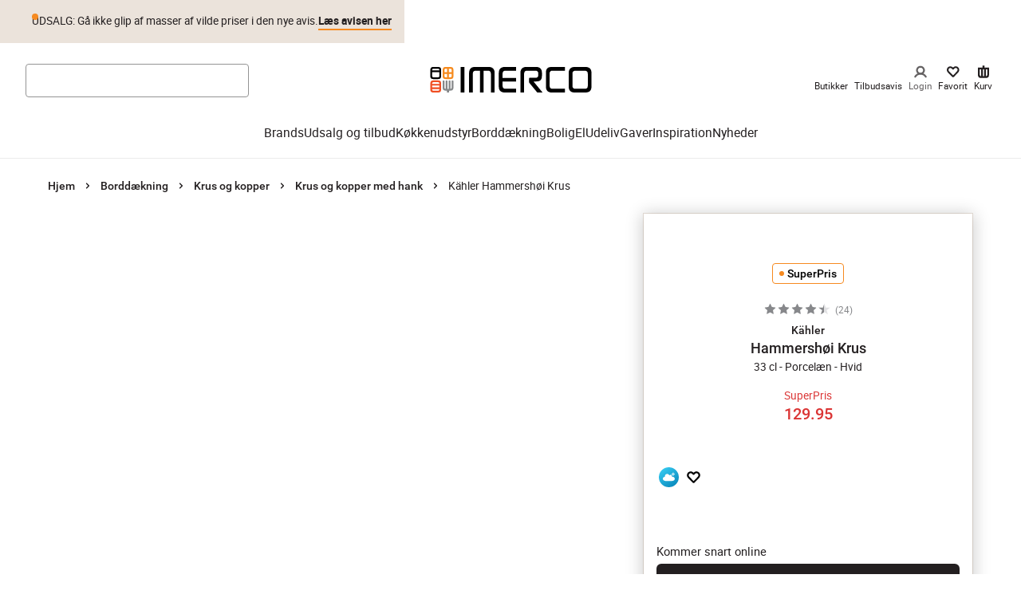

--- FILE ---
content_type: application/javascript; charset=utf-8
request_url: https://www.imerco.dk/_next/static/chunks/5775.75146330db15f007.js
body_size: 2375
content:
"use strict";(self.webpackChunk_N_E=self.webpackChunk_N_E||[]).push([[5775],{24561:function(e,t,r){var n=r(67294),i=function(){return(i=Object.assign||function(e){for(var t,r=1,n=arguments.length;r<n;r++)for(var i in t=arguments[r])Object.prototype.hasOwnProperty.call(t,i)&&(e[i]=t[i]);return e}).apply(this,arguments)},o=function(e){var t=e.animate,r=void 0===t||t,o=e.animateBegin,a=e.backgroundColor,s=void 0===a?"#f5f6f7":a,l=e.backgroundOpacity,c=void 0===l?1:l,u=e.baseUrl,d=void 0===u?"":u,p=e.children,h=e.foregroundColor,f=e.foregroundOpacity,v=e.gradientRatio,g=void 0===v?2:v,y=e.gradientDirection,b=e.uniqueKey,m=e.interval,w=e.rtl,O=e.speed,k=e.style,V=e.title,E=void 0===V?"Loading...":V,C=e.beforeMask,x=void 0===C?null:C,I=function(e,t){var r={};for(var n in e)Object.prototype.hasOwnProperty.call(e,n)&&0>t.indexOf(n)&&(r[n]=e[n]);if(null!=e&&"function"==typeof Object.getOwnPropertySymbols)for(var i=0,n=Object.getOwnPropertySymbols(e);i<n.length;i++)0>t.indexOf(n[i])&&Object.prototype.propertyIsEnumerable.call(e,n[i])&&(r[n[i]]=e[n[i]]);return r}(e,["animate","animateBegin","backgroundColor","backgroundOpacity","baseUrl","children","foregroundColor","foregroundOpacity","gradientRatio","gradientDirection","uniqueKey","interval","rtl","speed","style","title","beforeMask"]),_=b||Math.random().toString(36).substring(6),M=_+"-diff",j=_+"-animated-diff",N=_+"-aria",P="0; "+(void 0===m?.25:m)+"; 1",S=(void 0===O?1.2:O)+"s";return(0,n.createElement)("svg",i({"aria-labelledby":N,role:"img",style:i(i({},void 0===k?{}:k),void 0!==w&&w?{transform:"scaleX(-1)"}:null)},I),E?(0,n.createElement)("title",{id:N},E):null,x&&(0,n.isValidElement)(x)?x:null,(0,n.createElement)("rect",{role:"presentation",x:"0",y:"0",width:"100%",height:"100%",clipPath:"url("+d+"#"+M+")",style:{fill:"url("+d+"#"+j+")"}}),(0,n.createElement)("defs",null,(0,n.createElement)("clipPath",{id:M},p),(0,n.createElement)("linearGradient",{id:j,gradientTransform:"top-bottom"===(void 0===y?"left-right":y)?"rotate(90)":void 0},(0,n.createElement)("stop",{offset:"0%",stopColor:s,stopOpacity:c},r&&(0,n.createElement)("animate",{attributeName:"offset",values:-g+"; "+-g+"; 1",keyTimes:P,dur:S,repeatCount:"indefinite",begin:o})),(0,n.createElement)("stop",{offset:"50%",stopColor:void 0===h?"#eee":h,stopOpacity:void 0===f?1:f},r&&(0,n.createElement)("animate",{attributeName:"offset",values:-g/2+"; "+-g/2+"; "+(1+g/2),keyTimes:P,dur:S,repeatCount:"indefinite",begin:o})),(0,n.createElement)("stop",{offset:"100%",stopColor:s,stopOpacity:c},r&&(0,n.createElement)("animate",{attributeName:"offset",values:"0; 0; "+(1+g),keyTimes:P,dur:S,repeatCount:"indefinite",begin:o})))))},a=function(e){return e.children?(0,n.createElement)(o,i({},e)):(0,n.createElement)(s,i({},e))},s=function(e){return(0,n.createElement)(a,i({viewBox:"0 0 476 124"},e),(0,n.createElement)("rect",{x:"48",y:"8",width:"88",height:"6",rx:"3"}),(0,n.createElement)("rect",{x:"48",y:"26",width:"52",height:"6",rx:"3"}),(0,n.createElement)("rect",{x:"0",y:"56",width:"410",height:"6",rx:"3"}),(0,n.createElement)("rect",{x:"0",y:"72",width:"380",height:"6",rx:"3"}),(0,n.createElement)("rect",{x:"0",y:"88",width:"178",height:"6",rx:"3"}),(0,n.createElement)("circle",{cx:"20",cy:"20",r:"20"}))};t.ZP=a},70131:function(e,t,r){r.d(t,{YD:function(){return f},df:function(){return h}});var n=r(67294);function i(){return(i=Object.assign||function(e){for(var t=1;t<arguments.length;t++){var r=arguments[t];for(var n in r)Object.prototype.hasOwnProperty.call(r,n)&&(e[n]=r[n])}return e}).apply(this,arguments)}function o(e,t){return(o=Object.setPrototypeOf||function(e,t){return e.__proto__=t,e})(e,t)}var a=new Map,s=new WeakMap,l=0,c=void 0;function u(e,t,r,n){if(void 0===r&&(r={}),void 0===n&&(n=c),void 0===window.IntersectionObserver&&void 0!==n){var i=e.getBoundingClientRect();return t(n,{isIntersecting:n,target:e,intersectionRatio:"number"==typeof r.threshold?r.threshold:0,time:0,boundingClientRect:i,intersectionRect:i,rootBounds:i}),function(){}}var o=function(e){var t=Object.keys(e).sort().filter(function(t){return void 0!==e[t]}).map(function(t){var r;return t+"_"+("root"===t?(r=e.root)?(s.has(r)||(l+=1,s.set(r,l.toString())),s.get(r)):"0":e[t])}).toString(),r=a.get(t);if(!r){var n,i=new Map,o=new IntersectionObserver(function(t){t.forEach(function(t){var r,o=t.isIntersecting&&n.some(function(e){return t.intersectionRatio>=e});e.trackVisibility&&void 0===t.isVisible&&(t.isVisible=o),null==(r=i.get(t.target))||r.forEach(function(e){e(o,t)})})},e);n=o.thresholds||(Array.isArray(e.threshold)?e.threshold:[e.threshold||0]),r={id:t,observer:o,elements:i},a.set(t,r)}return r}(r),u=o.id,d=o.observer,p=o.elements,h=p.get(e)||[];return p.has(e)||p.set(e,h),h.push(t),d.observe(e),function(){h.splice(h.indexOf(t),1),0===h.length&&(p.delete(e),d.unobserve(e)),0===p.size&&(d.disconnect(),a.delete(u))}}var d=["children","as","tag","triggerOnce","threshold","root","rootMargin","onChange","skip","trackVisibility","delay","initialInView","fallbackInView"];function p(e){return"function"!=typeof e.children}var h=function(e){function t(t){var r;return(r=e.call(this,t)||this).node=null,r._unobserveCb=null,r.handleNode=function(e){!r.node||(r.unobserve(),e||r.props.triggerOnce||r.props.skip||r.setState({inView:!!r.props.initialInView,entry:void 0})),r.node=e||null,r.observeNode()},r.handleChange=function(e,t){e&&r.props.triggerOnce&&r.unobserve(),p(r.props)||r.setState({inView:e,entry:t}),r.props.onChange&&r.props.onChange(e,t)},r.state={inView:!!t.initialInView,entry:void 0},r}t.prototype=Object.create(e.prototype),t.prototype.constructor=t,o(t,e);var r=t.prototype;return r.componentDidUpdate=function(e){(e.rootMargin!==this.props.rootMargin||e.root!==this.props.root||e.threshold!==this.props.threshold||e.skip!==this.props.skip||e.trackVisibility!==this.props.trackVisibility||e.delay!==this.props.delay)&&(this.unobserve(),this.observeNode())},r.componentWillUnmount=function(){this.unobserve(),this.node=null},r.observeNode=function(){if(this.node&&!this.props.skip){var e=this.props,t=e.threshold,r=e.root,n=e.rootMargin,i=e.trackVisibility,o=e.delay,a=e.fallbackInView;this._unobserveCb=u(this.node,this.handleChange,{threshold:t,root:r,rootMargin:n,trackVisibility:i,delay:o},a)}},r.unobserve=function(){this._unobserveCb&&(this._unobserveCb(),this._unobserveCb=null)},r.render=function(){if(!p(this.props)){var e=this.state,t=e.inView,r=e.entry;return this.props.children({inView:t,entry:r,ref:this.handleNode})}var o=this.props,a=o.children,s=o.as,l=o.tag,c=function(e,t){if(null==e)return{};var r,n,i={},o=Object.keys(e);for(n=0;n<o.length;n++)r=o[n],t.indexOf(r)>=0||(i[r]=e[r]);return i}(o,d);return n.createElement(s||l||"div",i({ref:this.handleNode},c),a)},t}(n.Component);function f(e){var t=void 0===e?{}:e,r=t.threshold,i=t.delay,o=t.trackVisibility,a=t.rootMargin,s=t.root,l=t.triggerOnce,c=t.skip,d=t.initialInView,p=t.fallbackInView,h=n.useRef(),f=n.useState({inView:!!d}),v=f[0],g=f[1],y=n.useCallback(function(e){void 0!==h.current&&(h.current(),h.current=void 0),!c&&e&&(h.current=u(e,function(e,t){g({inView:e,entry:t}),t.isIntersecting&&l&&h.current&&(h.current(),h.current=void 0)},{root:s,rootMargin:a,threshold:r,trackVisibility:o,delay:i},p))},[Array.isArray(r)?r.toString():r,s,a,l,c,o,p,i]);(0,n.useEffect)(function(){h.current||!v.entry||l||c||g({inView:!!d})});var b=[y,v.inView,v.entry];return b.ref=b[0],b.inView=b[1],b.entry=b[2],b}h.displayName="InView",h.defaultProps={threshold:0,triggerOnce:!1,initialInView:!1}}}]);
//# sourceMappingURL=5775.75146330db15f007.js.map

--- FILE ---
content_type: application/javascript; charset=utf-8
request_url: https://www.imerco.dk/_next/static/chunks/pages/%5B%5B...slug%5D%5D-f609538e0bd7170f.js
body_size: 4951
content:
(self.webpackChunk_N_E=self.webpackChunk_N_E||[]).push([[6120],{95759:function(e,t,r){(window.__NEXT_P=window.__NEXT_P||[]).push(["/[[...slug]]",function(){return r(50161)}])},93531:function(e,t,r){"use strict";r.d(t,{A:function(){return i},s:function(){return d}});var n=r(72517),a=r(66793),s=r(72040);let i=(e,t,r,a)=>({...e,splash:e.cust_splash&&{text:e.cust_splash,variant:"campaign"},name:e.name?(0,n.Z)(e.name,26):"",longName:e.name,images:o(e.image_groups),ctaButtons:{primary:e?.cust_buyButtonsObj?.c_primaryButton,secondary:e?.cust_buyButtonsObj?.c_secondaryButton},ctaButtonProductCard:(()=>{try{if(!e?.cust_buyButtonsObj?.c_primaryButton?.isDisabled||e?.cust_buyButtonsObj?.c_secondaryButton?.isDisabled)return e?.cust_buyButtonsObj?.c_primaryButton;return e?.cust_buyButtonsObj?.c_secondaryButton}catch{return{translationKey:"addToBasket",isDisabled:!1,shouldRender:!0}}})(),prices:e.cust_prices,cust_promotionId:"string"==typeof e.cust_activepromo?.promotionid&&(e.cust_activepromo?.promotionid?.startsWith("HOOF-")||e.cust_activepromo?.promotionid?.startsWith("OF-"))?e.cust_activepromo.promotionid:void 0,cust_promotionType:e.cust_activepromo?.type,brand:{text:e.brand},infoTopRight:e.cust_sole_representation?t("pcard.soleRepresentation"):null,label:e.cust_synopsis??null,url:e.url?l(e.url):"",notifications:(0,s.Vh)(e,t,r,a)}),o=e=>e?e[0].images.map(e=>({...e,src:e.dis_base_link})):null,l=e=>e.startsWith("/")?e:`/${e}`,u=e=>e?`${e} AND online:true`:"online:true",c=e=>{let{filter:t,filterType:r,productIds:n,campaign:s}=e;if(!r)return{};if("string"==typeof n)return{filters:u("id:"+n.split(",").join(" OR id:"))};if("string"==typeof s)return{filters:u(`(cust_activepromo.fulllist.promotionid:"${s}" OR cust_activepromo.promotionid:"${s}")`)};if("Custom"===r)return{filters:u(t)};let i=t.split(",").join(" AND ");return"Context Rule Name"===r?{filters:u("search"===t?"NOT type:promotional_content":""),ruleContexts:t.split(",")}:{filters:u(`${a.tw[r]}: ${JSON.stringify(i)}`),ruleContexts:[]}},d=e=>{let{filter:t,filterType:r,parentFilter:n,parentFilterType:a,productIds:s,campaign:i}=e,o=c({filter:t,filterType:r,productIds:s,campaign:i});if(n&&a){let e=c({filter:n,filterType:a});o.filters+=` AND ${e.filters}`,e.ruleContexts&&(o.ruleContexts=o.ruleContexts?.concat(e.ruleContexts))}return o}},90653:function(e,t,r){"use strict";r.d(t,{I:function(){return c}});var n=r(35944);r(67294);var a=r(77352),s=r(48012),i=r(51945),o=r(61923),l=r(74172),u=r(98522);let c=e=>{let{attributesToRender:t}=(0,a.L)({maxValuesPerFacet:1e3,facets:["*"],...e});return(0,n.BX)(n.HY,{children:[(0,n.tZ)(l.J,{attribute:o.FACET_TYPES.OFFERS}),(0,n.tZ)(l.J,{attribute:o.FACET_TYPES.MEMBERS_OFFER}),(0,n.tZ)(i.I,{attribute:o.FACET_TYPES.STORE}),(0,n.tZ)(l.J,{attribute:o.FACET_TYPES.STORE_WEB}),(0,n.tZ)(u.w,{attribute:o.FACET_TYPES.EFFECTIVE_PRICE}),t.map(e=>{switch(e){case s.z:return null;case o.FACET_TYPES.SOLE_REPRESENTATION:case o.FACET_TYPES.IS_NEW:case o.FACET_TYPES.ALLERGY_FRIENDLY:case o.FACET_TYPES.PERSONALIZATION:return(0,n.tZ)(l.J,{attribute:e},e);default:return(0,n.tZ)(i.I,{attribute:e},e)}})]})}},98522:function(e,t,r){"use strict";r.d(t,{w:function(){return a}}),r(67294);var n=r(92804);let a=e=>((0,n.C)(e),null)},51945:function(e,t,r){"use strict";r.d(t,{I:function(){return a}}),r(67294);var n=r(3);let a=e=>((0,n.c)(e),null)},74172:function(e,t,r){"use strict";r.d(t,{J:function(){return a}}),r(67294);var n=r(41735);let a=e=>((0,n.g)(e),null)},51211:function(e,t,r){"use strict";r.d(t,{I8:function(){return s.I},mj:function(){return a}});var n=r(37386);let a=()=>((0,n.l)(),null);r(74172),r(51945);var s=r(90653);r(98522)},61923:function(e,t,r){"use strict";r.d(t,{FACET_TYPES:function(){return n}});let n={STORE:"cust_storeNamesWithStock",STORE_WEB:"cust_in_stock_web",OFFERS:"cust_onOffer.isOnOffer",MEMBERS_OFFER:"cust_onOffer.isMemberOffer",PRICE_RANGE:"cust_priceRanges",EFFECTIVE_PRICE:"cust_effectivePrice",SOLE_REPRESENTATION:"cust_sole_representation",IS_NEW:"cust_isNew",ALLERGY_FRIENDLY:"cust_spec_allergyFriendly",PERSONALIZATION:"cust_spec_personalization",COLOR:"cust_color"}},48012:function(e,t,r){"use strict";r.d(t,{z:function(){return o}});var n=r(80258),a=r(11163),s=r(47761),i=r(19661);let o="cust_swatchimages.swatchKey";function l(e){let t=Object.keys(e?.facets?.[o]??{});return t.length?t.map(e=>{let[t,...r]=e.split("|");return{key:t,imageUrl:r.join("|")}}):[]}let u=()=>{let e=(0,s.qt)(),t=(0,a.useRouter)(),r=e?.dataConfiguration||"",n=t?.query?.query||"",{data:o}=(0,i.q)({ruleContexts:[r],facets:["*"],hitsPerPage:0},{queryKey:[JSON.stringify({ruleContexts:[r],facets:["*"],hitsPerPage:0})],select:l,enabled:!!r||!!n,gcTime:36e5});return o??[]};t.Z=()=>{let e=(0,n.z)(),[t]=e?._initialResults?.facets?.results??[];return{colorSwatches:t?l(t):u()}}},49985:function(e,t,r){"use strict";r.d(t,{D:function(){return o}});var n=r(89320),a=r(46058),s=r(11163),i=r.n(s);let o=e=>({router:(0,a.v)({singletonRouter:i(),serverUrl:e,routerOptions:{cleanUrlOnDispose:!0,createURL(e){let{qsModule:t,location:r,routeState:a}=e,s=new URL(r.toString());if(Object.keys(a).length){let e=Object.assign({},t.parse(s.searchParams.toString()),a);s.search=t.stringify(e)}else s.searchParams.delete(n.Um);return s.toString()}}}),stateMapping:{stateToRoute(e){let t=e[n.Um]||{},r=n.O2.find(t=>t.value===e?.products?.sortBy)?.label,a="number"==typeof e.products?.page?e.products.page:void 0,s=t.query;return!s&&t.configure?.query?s=t.configure?.query:s||(s=new URLSearchParams(window.location.search).get("query")||void 0),{refinementList:t.refinementList,page:a,range:t.range,sort:r,toggle:t.toggle,query:s}},routeToState(e){let t=n.O2.find(t=>t.label===e.sort)?.value;return{[n.Um]:{range:e.range,query:e.query,refinementList:e.refinementList,toggle:e.toggle},products:{page:e.page,sortBy:t}}}}})},3799:function(e,t,r){"use strict";r.d(t,{Y:function(){return g},i:function(){return f}});var n=r(11752),a=r.n(n),s=r(89320);r(34155);let{publicRuntimeConfig:i}=a()()||{},o="algolia_cache_",l=new Map;function u(e){let t=l.get(e);return t?Math.min(Math.max(6e4*Math.min(t.hitCount/10,2)*Math.max(1-t.errorCount/10,.5),3e4),6e5):6e4}function c(e,t){let r=arguments.length>2&&void 0!==arguments[2]&&arguments[2],n=Date.now(),a=l.get(e)||{hitCount:0,lastAccessed:n,averageResponseTime:t,errorCount:0};a.hitCount++,a.lastAccessed=n,a.averageResponseTime=(a.averageResponseTime*(a.hitCount-1)+t)/a.hitCount,r&&a.errorCount++,l.set(e,a)}let d={get(e){try{let t=sessionStorage.getItem(o+e);if(!t)return null;let{data:r,timestamp:n,ttl:a}=JSON.parse(t),s=Date.now()-n,i=a||u(e);if(s>i)return sessionStorage.removeItem(o+e),null;return c(e,0),{data:r,timestamp:n,ttl:i}}catch{return null}},set(e,t){let r=arguments.length>2&&void 0!==arguments[2]?arguments[2]:0;try{let n=u(e),a={data:t,timestamp:Date.now(),ttl:n};sessionStorage.setItem(o+e,JSON.stringify(a)),c(e,r)}catch{this.cleanup();try{let n=u(e);sessionStorage.setItem(o+e,JSON.stringify({data:t,timestamp:Date.now(),ttl:n})),c(e,r)}catch{}}},delete(e){sessionStorage.removeItem(o+e)},cleanup(){let e=Date.now(),t=[],r=0;for(let e=0;e<sessionStorage.length;e++){let n=sessionStorage.key(e);if(n?.startsWith(o))try{let e=sessionStorage.getItem(n)||"",a=JSON.parse(e);r+=2*e.length,t.push({key:n,timestamp:a.timestamp,size:2*e.length})}catch{sessionStorage.removeItem(n)}}if(t.forEach(t=>{let{key:r,timestamp:n}=t;e-n>u(r)&&sessionStorage.removeItem(r)}),r>52428800||t.length>50){t.sort((e,t)=>e.timestamp-t.timestamp);let e=r,n=t.length;for(let{key:r,size:a}of t){if(e<=52428800&&n<=50)break;sessionStorage.removeItem(r),e-=a,n--}}}},p=new Map;async function m(e){let t=await fetch("/api/search/algolia-proxy",{method:"POST",headers:{"Content-Type":"application/json","Ocp-Apim-Subscription-Key":`${i?.API_SECURITY_VALUE}`},body:JSON.stringify({requests:e})});if(!t.ok)throw Error(`API error: ${t.status}`);return await t.json()}let f={search(e){var t;let r=JSON.stringify(e),n=d.get(r);if(n&&Date.now()-n.timestamp<n.ttl)return Promise.resolve(n.data);if(p.has(r))return p.get(r).promise;let a=Date.now(),i=m(e).then(e=>{let t=Date.now()-a;return d.set(r,e,t),p.delete(r),.1>Math.random()&&d.cleanup(),e}).catch(async t=>{p.delete(r);try{let t=await s.uA.search(e);return t?.results&&(t.results=t.results.map(e=>({...e,_fromFallback:!0}))),t}catch(t){return{results:e.map(e=>({hits:[],nbHits:0,page:0,nbPages:0,hitsPerPage:0,processingTimeMS:0,exhaustiveNbHits:!0,query:"",params:e.params,index:e.indexName,_fromFallback:!1,_error:!0}))}}});return p.set(r,{promise:i,normalizedQuery:{indexName:(t=e[0]).indexName,page:parseInt(new URLSearchParams(t.params).get("page")||"0",10)},timestamp:Date.now()}),i},searchForFacetValues:e=>s.uA.searchForFacetValues(e)},g=i?.NEXT_PUBLIC_ALGOLIA_INDEX},50161:function(e,t,r){"use strict";r.r(t),r.d(t,{__N_SSP:function(){return d},default:function(){return p}});var n=r(35944),a=r(47761);r(67294);var s=r(5152),i=r.n(s),o=r(28306);let l={standard:i()(()=>Promise.all([r.e(9425),r.e(7189),r.e(1093),r.e(443),r.e(6426),r.e(6520),r.e(8836),r.e(3744),r.e(9790),r.e(371),r.e(6419),r.e(3495),r.e(5675),r.e(7096),r.e(6882),r.e(1105),r.e(650),r.e(9079),r.e(1379),r.e(8981),r.e(3349),r.e(6274)]).then(r.bind(r,76274)),{loadableGenerated:{webpack:()=>[76274]}}),checkout:i()(()=>Promise.all([r.e(9425),r.e(7189),r.e(8836),r.e(3744),r.e(2428),r.e(7482),r.e(9790),r.e(371),r.e(6419),r.e(3495),r.e(9491),r.e(5770),r.e(1890),r.e(1105),r.e(650),r.e(1379),r.e(739),r.e(6486),r.e(5198),r.e(6214),r.e(3349),r.e(8985)]).then(r.bind(r,73549)),{loadableGenerated:{webpack:()=>[73549]}})},u=e=>"p100CheckoutPage"===e?l.checkout:l.standard;var c=e=>{let{children:t,pageProps:r}=e,a=u(r?.page?.type);return(0,n.tZ)(o.T,{page:r?.page,children:(0,n.tZ)(a,{children:t})})},d=!0;function p(e){return(0,n.tZ)(c,{pageProps:e,children:(0,n.tZ)(a.Q6,{...e})})}},40867:function(e,t,r){"use strict";var n,a;r.d(t,{N:function(){return s},X:function(){return n}}),(a=n||(n={})).NETS="NETS_CREDIT",a.ALTAPAY="ALTAPAY";let s=Object.freeze({latitude:56.09021,longitude:8.24463})},19661:function(e,t,r){"use strict";r.d(t,{q:function(){return i}});var n=r(33934),a=r(89320);let s=a.uA.initIndex((0,a.w5)("MAIN"));function i(e,t){return(0,n.a)({...t,queryKey:[JSON.stringify(e)],queryFn:()=>(function(e){let{filters:t,query:r="",ruleContexts:n=[],hitsPerPage:a,facets:i}=e;return s.search(r,{filters:t,ruleContexts:n,hitsPerPage:a,analytics:!0,facets:i}).then(e=>e)})(e)})}},28306:function(e,t,r){"use strict";r.d(t,{T:function(){return s},z:function(){return a}});var n=r(35944);let a=r(67294).createContext({page:{}}),s=e=>{let{children:t,...r}=e;return(0,n.tZ)(a.Provider,{value:r,children:t})}},22420:function(e,t,r){"use strict";r.d(t,{q:function(){return o}});var n=r(67294),a=r(28306),s=r(85225);let i=(e,t)=>("p10SearchPage"===e.type?t.search?.SearchPageSize:e.productListPageSize)||t.productSettings?.pageSize||40,o=()=>{let{page:e}=(0,n.useContext)(a.z),{data:t}=(0,s.xQ)(),r=(0,n.useMemo)(()=>i(e,t),[e.type,e.productListPageSize]);return{...e,productListPageSize:r}}},47761:function(e,t,r){"use strict";r.d(t,{Q6:function(){return o},qt:function(){return l.q}}),r(28306);var n=r(35944);r(67294);var a=r(5152),s=r.n(a);let i={p60ModulePage:s()(()=>Promise.all([r.e(3744),r.e(8836),r.e(7189),r.e(9425),r.e(3232),r.e(9790),r.e(371),r.e(6419),r.e(3495),r.e(5675),r.e(9008),r.e(1105),r.e(650),r.e(9672),r.e(1583)]).then(r.bind(r,31583)),{loadableGenerated:{webpack:()=>[31583]}}),p90BasketPage:s()(()=>Promise.all([r.e(3744),r.e(8836),r.e(7189),r.e(9425),r.e(3232),r.e(9790),r.e(371),r.e(6419),r.e(3495),r.e(5675),r.e(9008),r.e(9491),r.e(1105),r.e(650),r.e(9672),r.e(9079),r.e(1379),r.e(739),r.e(2917),r.e(5679)]).then(r.bind(r,65679)),{loadableGenerated:{webpack:()=>[65679]}}),p90BasketPage1:s()(()=>Promise.all([r.e(3744),r.e(8836),r.e(7189),r.e(9425),r.e(3232),r.e(9790),r.e(371),r.e(6419),r.e(3495),r.e(5675),r.e(9008),r.e(9491),r.e(1105),r.e(650),r.e(9672),r.e(9079),r.e(1379),r.e(739),r.e(2917),r.e(9538)]).then(r.bind(r,89538)),{loadableGenerated:{webpack:()=>[89538]}}),p140NotFoundPage:s()(()=>Promise.all([r.e(3744),r.e(8836),r.e(7189),r.e(9425),r.e(3232),r.e(9790),r.e(371),r.e(6419),r.e(3495),r.e(5675),r.e(9008),r.e(1105),r.e(650),r.e(9672),r.e(181)]).then(r.bind(r,181)),{loadableGenerated:{webpack:()=>[181]}}),p100CheckoutPage:s()(()=>Promise.all([r.e(3744),r.e(8836),r.e(7189),r.e(9425),r.e(3232),r.e(2428),r.e(7482),r.e(1255),r.e(9790),r.e(371),r.e(6419),r.e(3495),r.e(5675),r.e(9008),r.e(9491),r.e(5770),r.e(7505),r.e(1890),r.e(8384),r.e(1105),r.e(650),r.e(9672),r.e(1379),r.e(739),r.e(6486),r.e(6483),r.e(5198),r.e(6214),r.e(4973)]).then(r.bind(r,74973)),{loadableGenerated:{webpack:()=>[74973]}}),p40ProductListPage:s()(()=>Promise.all([r.e(3744),r.e(8836),r.e(7189),r.e(9425),r.e(1093),r.e(443),r.e(2795),r.e(3232),r.e(9790),r.e(371),r.e(6419),r.e(3495),r.e(5675),r.e(9008),r.e(7096),r.e(6173),r.e(2284),r.e(1105),r.e(650),r.e(9672),r.e(9079),r.e(3448),r.e(8981),r.e(3560),r.e(5433)]).then(r.bind(r,5433)),{loadableGenerated:{webpack:()=>[5433]}}),receiptPage:s()(()=>Promise.all([r.e(9425),r.e(7189),r.e(3744),r.e(8836),r.e(3232),r.e(9790),r.e(371),r.e(6419),r.e(3495),r.e(5675),r.e(9008),r.e(1105),r.e(650),r.e(9672),r.e(223)]).then(r.bind(r,30223)),{loadableGenerated:{webpack:()=>[30223]}}),p50ProductDetailsPage:s()(()=>Promise.all([r.e(9425),r.e(7189),r.e(547),r.e(3232),r.e(443),r.e(3744),r.e(8836),r.e(9790),r.e(371),r.e(6419),r.e(3495),r.e(5675),r.e(9008),r.e(9491),r.e(5770),r.e(5775),r.e(1890),r.e(3219),r.e(1105),r.e(650),r.e(9672),r.e(9079),r.e(3448),r.e(10),r.e(652)]).then(r.bind(r,90652)),{loadableGenerated:{webpack:()=>[90652]}}),p125MyProfilePage:s()(()=>Promise.all([r.e(3744),r.e(8836),r.e(7189),r.e(9425),r.e(3232),r.e(1255),r.e(9790),r.e(371),r.e(6419),r.e(3495),r.e(5675),r.e(9008),r.e(9491),r.e(7505),r.e(1105),r.e(650),r.e(9672),r.e(1379),r.e(6486),r.e(6483),r.e(9015)]).then(r.bind(r,30812)),{loadableGenerated:{webpack:()=>[30812]}}),p160ArticlePage:s()(()=>Promise.all([r.e(8836),r.e(9425),r.e(7189),r.e(3744),r.e(3232),r.e(9790),r.e(371),r.e(6419),r.e(3495),r.e(5675),r.e(9008),r.e(5770),r.e(4597),r.e(1105),r.e(650),r.e(9672),r.e(9079),r.e(7224),r.e(4147)]).then(r.bind(r,54147)),{loadableGenerated:{webpack:()=>[54147]}}),articleListPage:s()(()=>Promise.all([r.e(3744),r.e(8836),r.e(7189),r.e(9425),r.e(3232),r.e(5284),r.e(547),r.e(9790),r.e(371),r.e(6419),r.e(3495),r.e(5675),r.e(9008),r.e(1105),r.e(650),r.e(9672),r.e(7224),r.e(2383)]).then(r.bind(r,2383)),{loadableGenerated:{webpack:()=>[2383]}}),p80FavoritePage:s()(()=>Promise.all([r.e(9425),r.e(443),r.e(7189),r.e(3744),r.e(8836),r.e(3232),r.e(1093),r.e(2795),r.e(9790),r.e(371),r.e(6419),r.e(3495),r.e(5675),r.e(9008),r.e(6173),r.e(1105),r.e(650),r.e(9672),r.e(9079),r.e(3448),r.e(9331)]).then(r.bind(r,89331)),{loadableGenerated:{webpack:()=>[89331]}}),p70FindStores:s()(()=>Promise.all([r.e(3744),r.e(8836),r.e(7189),r.e(9425),r.e(3232),r.e(7370),r.e(1255),r.e(9790),r.e(371),r.e(6419),r.e(3495),r.e(5675),r.e(9008),r.e(1105),r.e(650),r.e(9672),r.e(2479),r.e(318)]).then(r.bind(r,70318)),{loadableGenerated:{webpack:()=>[70318]}}),p71StoreDetailsPage:s()(()=>Promise.all([r.e(9425),r.e(7189),r.e(3744),r.e(8836),r.e(3232),r.e(8786),r.e(1255),r.e(9790),r.e(371),r.e(6419),r.e(3495),r.e(5675),r.e(9008),r.e(1105),r.e(650),r.e(9672),r.e(2479),r.e(1472)]).then(r.bind(r,51472)),{loadableGenerated:{webpack:()=>[51472]}}),brandsListPage:s()(()=>Promise.all([r.e(9425),r.e(7189),r.e(547),r.e(3232),r.e(3744),r.e(8836),r.e(9790),r.e(371),r.e(6419),r.e(3495),r.e(5675),r.e(9008),r.e(1105),r.e(650),r.e(9672),r.e(953)]).then(r.bind(r,953)),{loadableGenerated:{webpack:()=>[953]}}),p150ErrorPage:s()(()=>Promise.all([r.e(3744),r.e(8836),r.e(7189),r.e(9425),r.e(3232),r.e(9790),r.e(371),r.e(6419),r.e(3495),r.e(5675),r.e(9008),r.e(1105),r.e(650),r.e(9672),r.e(6033)]).then(r.bind(r,66033)),{loadableGenerated:{webpack:()=>[66033]}}),p10SearchPage:s()(()=>Promise.all([r.e(9425),r.e(7189),r.e(1093),r.e(443),r.e(2795),r.e(3744),r.e(8836),r.e(9790),r.e(371),r.e(6419),r.e(5675),r.e(7096),r.e(6173),r.e(2284),r.e(1105),r.e(650),r.e(9079),r.e(3448),r.e(8981),r.e(3560),r.e(9633)]).then(r.bind(r,17269)),{loadableGenerated:{webpack:()=>[17269]}}),giftCardBalancePage:s()(()=>Promise.all([r.e(9425),r.e(7189),r.e(3744),r.e(8836),r.e(3232),r.e(9790),r.e(371),r.e(6419),r.e(3495),r.e(5675),r.e(9008),r.e(9491),r.e(5770),r.e(1105),r.e(650),r.e(9672),r.e(7483)]).then(r.bind(r,67483)),{loadableGenerated:{webpack:()=>[67483]}}),p20FrontPage:s()(()=>Promise.all([r.e(3744),r.e(8836),r.e(7189),r.e(9425),r.e(3232),r.e(9790),r.e(371),r.e(6419),r.e(3495),r.e(5675),r.e(9008),r.e(1105),r.e(650),r.e(9672),r.e(1490)]).then(r.bind(r,81490)),{loadableGenerated:{webpack:()=>[81490]}}),p170AviouPage:s()(()=>Promise.all([r.e(3744),r.e(8836),r.e(7189),r.e(9425),r.e(3232),r.e(9790),r.e(371),r.e(6419),r.e(3495),r.e(5675),r.e(9008),r.e(1105),r.e(650),r.e(9672),r.e(129)]).then(r.bind(r,50129)),{loadableGenerated:{webpack:()=>[50129]}})},o=e=>{let{page:t}=e,r=t.type&&i[t.type]||i.p60ModulePage;return(0,n.tZ)(r,{page:t,...t})};r(418),r(47463),r(69687),r(97762),r(93531),r(3799),r(89320),r(49985),r(51211),r(90653),r(40867),r(72040),r(34155);var l=r(22420)}},function(e){e.O(0,[9774,7606,2888,179],function(){return e(e.s=95759)}),_N_E=e.O()}]);
//# sourceMappingURL=[[...slug]]-f609538e0bd7170f.js.map

--- FILE ---
content_type: application/javascript; charset=utf-8
request_url: https://www.imerco.dk/_next/static/chunks/9079.ee04e87f7689d562.js
body_size: 2671
content:
"use strict";(self.webpackChunk_N_E=self.webpackChunk_N_E||[]).push([[9079],{61157:function(e,t,r){r.d(t,{_:function(){return h}});var o=r(35944),a=r(11163);r(67294);var s=r(85225),i=r(22420),c=r(46732),n=r(61467),u=r(29554),l=r(26601),d=r(75812),m=r(10051);let p=(0,l.Z)("div",{target:"esatrkr0"})(e=>{let{theme:t,freeShipping:r,textColor:o,backgroundColor:a,textAlign:s}=e;return{display:"flex",flexDirection:"column",alignItems:r?"center":"flex-start",margin:`0 0 ${t.space[4]}`,maxWidth:"100%",borderRadius:t.sizes.cornerRadius,padding:`${t.space[2]}`,border:`1px solid ${t.colors.orangeMedium}`,fontSize:`${t.fontSizes.xs}`,fontWeight:t.fontWeights.medium,color:o||t.colors.black,backgroundColor:a||(r?t.colors.greenLight:t.colors.grey20),":has(:focus-visible)":{boxShadow:t.shadows.accessibility},[m.AV.md]:{flexDirection:"row",alignItems:"center",justifyContent:s||(r?"center":"space-between"),margin:`0 0 ${t.space[4]}`}}}),g=(0,l.Z)(d.Ef,{target:"esatrkr1"})(()=>({marginTop:n.r.space[2],fontSize:`${n.r.fontSizes.xs}`,textDecoration:"underline",[m.AV.md]:{marginTop:0,marginLeft:n.r.space[2]}})),h=()=>{let e=(0,a.useRouter)(),{translate:t}=(0,c.m)(),{data:{settings:r}}=(0,s.xQ)(),l=(0,i.q)(),{handlers:d}=(0,u.Z)(),m=globalThis?.sessionStorage,h=m?.getItem("prevPath"),b=d.getHasFreeShipping(),f=d.getAmountToFreeShipping();return(0,o.tZ)(p,{freeShipping:b,textColor:l?.announcementBar?.textColor,backgroundColor:l?.announcementBar?.backgroundColor,textAlign:l?.announcementBar?.textAlignment,children:b?t("basket.basket.freeShipping.summary"):(0,o.BX)(o.HY,{children:[f&&t("basket.basket.forFreeShipping",{amount:String(d.getAmountToFreeShipping())}),(0,o.tZ)(g,{color:n.r.colors.black,title:t("basket.basket.goToCheckout"),"aria-label":t("basket.backButton"),onClick:()=>{let{hostname:t}=window.location;h!==r?.pageReferences?.checkoutPage?.url&&h!==e.asPath&&h?.includes(t)?e.back():e.push("/")},children:t("basket.continueShopping")})]})})}},79434:function(e,t,r){r.d(t,{d:function(){return s}});var o=r(64529),a=r(782);let s=(0,o.ZP)((0,a.tJ)(e=>({membership:!1,setMembership:t=>e({membership:t})}),{name:"basket-state"}))},4735:function(e,t,r){r.d(t,{Kc:function(){return o.K}});var o=r(1819);r(61157)},29554:function(e,t,r){var o=r(67294),a=r(57123),s=r(44299),i=r(37943),c=r(76054),n=r(79434),u=r(33934),l=r(92651),d=r(85225);t.Z=function(){let e=arguments.length>0&&void 0!==arguments[0]?arguments[0]:{},{currency:t}=e,{data:{market:r}}=(0,s.x)(),m=t||r.currency?.currency,{isoCulture:p}=(0,d.AD)(),{shopperProducts:g}=(0,l.ST)(),h=(0,c.Z)(),b=(0,i.Z)({currency:m}),{membership:f}=(0,n.d)(),{convertPriceToLocale:y}=(0,a.n)(),I=(0,o.useMemo)(()=>({getTotalPrice:()=>y(b.productTotal),getPrices:()=>{let e=b.c_totalDiscountExclShipping??0,t=b.c_totalMemberDiscount??0,r=b.c_subTotalRetailPrices??0,o=b?.orderTotal&&b?.orderTotal-t,a=f?o:b?.orderTotal;return{discountPrice:e,memberDiscount:t,totalPrice:r,memberPrice:o,customerPrice:y(a),priceMemberSelected:e+t}},getHasFreeShipping:()=>!!r?.minimumBasketTotalForFreeShipping&&!!b.c_freeShippingAllowed&&!!b.productSubTotal&&b.productSubTotal>=r.minimumBasketTotalForFreeShipping,getAmountToFreeShipping:()=>{if(r?.minimumBasketTotalForFreeShipping&&b.c_freeShippingAllowed&&b.productSubTotal){let e=r.minimumBasketTotalForFreeShipping-b.productSubTotal;return y(e<=0?0:e)}}}),[h,b]),k=(0,o.useMemo)(()=>(b.productItems?.map(e=>e.productId)??[]).join(","),[b.productItems]),{data:S}=(0,u.a)({queryFn:async()=>{let e=await g?.getProducts({parameters:{ids:k,locale:p,currency:m,allImages:!0}});return e?.data??[]},queryKey:[b.basketId,k],enabled:!!b.basketId&&!!k.length}),C=(0,o.useMemo)(()=>b.productItems?.map(e=>{let t=S?.findIndex(t=>t.id===e.productId)??-1;return t<0?e:{index:t,...S?.[t],...e}})??[],[S,b.productItems]),T=(0,o.useMemo)(()=>C?.reduce((e,t)=>e+t.quantity,0)||0,[C]),w=(0,o.useCallback)(e=>C?.filter(t=>t.shipmentId===e),[C]);return{handlers:I,products:C,accumulatedQuantity:T,getProductsByShipment:w}}},60486:function(e,t,r){r.d(t,{E:function(){return y}});var o=r(67294),a=r(33934),s=r(20388),i=r(51824),c=r(85225),n=r(92651),u=r(8576),l=r(87696),d=r(23072);let m=e=>{let{action:t,isSuccessfull:r,productData:o,label:a}=e,{id:s,brand:i,name:c}=o;return{eventAction:`Product ${"add"===t?"added to":"removed from"} wishlist (${r?"success":"error"})`,eventLabel:r?`${a} | ${s}`:a,productId:s,brand:i,name:c}};var p=r(46732),g=r(17229);let h="imerco",b="shopping_list",f=[h,b],y=()=>{let{createList:e,createListItem:t,getLists:r,removeListItem:y}=function(){let e=(0,n.ST)(),{customer:t}=(0,l.U)(e=>({customer:e.customer})),r=(0,u.G6)(()=>e.shopperCustomers?.getCustomerProductLists({parameters:{customerId:t.customerId}})),o=(0,u.G6)((r,o)=>e.shopperCustomers?.createCustomerProductList({body:{type:o,name:r},parameters:{customerId:t.customerId}})),a=(0,u.G6)(r=>e.shopperCustomers?.getCustomerProductList({parameters:{customerId:t.customerId,listId:r}})),s=(0,u.G6)((r,o)=>{let{id:a,quantity:s=1}=o;return e.shopperCustomers?.createCustomerProductListItem({body:{productId:a,quantity:s,public:!1,priority:1,type:"product"},parameters:{customerId:t.customerId,listId:r}})}),i=(0,u.G6)((r,o)=>{let{id:a,quantity:s}=o;return e.shopperCustomers?.updateCustomerProductListItem({body:{id:a,quantity:s,public:!1,priority:1},parameters:{customerId:t.customerId,listId:r,itemId:o.id}})}),c=(0,u.G6)((r,o)=>e.shopperCustomers?.deleteCustomerProductListItem({parameters:{itemId:o,listId:r,customerId:t.customerId}},!0)),d=async(e,t,r)=>{let a;let s=!1;try{if(!(a=r?.data?.find(r=>r.name===e&&r.type===t))){s=!0;try{a=await o(e,t)}catch(e){throw Error(e)}}return{...a,created:s}}catch(e){throw Error(e)}};return{getLists:r,createList:o,getList:a,createListItem:s,updateListItem:i,removeListItem:c,getOrCreateList:d}}(),{translate:I}=(0,p.m)(),{customer:k}=(0,l.U)(e=>({customer:e.customer})),{data:S}=(0,c.xQ)(),{wishlistEvent:C}=(0,i.h)(S),{pathname:T}=(0,s.Z)(),{data:w,refetch:x}=(0,a.a)({queryKey:f,queryFn:r,enabled:!!k}),v=(0,n.ST)(),P=(0,o.useCallback)(function(){let e=arguments.length>0&&void 0!==arguments[0]?arguments[0]:b;return w?.data?.find(t=>t.type===e)},[w]),F=async e=>{let r=P();if(r)try{await t(r.id,{id:e.id}),C(m({action:"add",isSuccessfull:!0,productData:e,label:r.id})),await x()}catch{(0,g.c)(Error(I("message.generalErrorMessage"))),C(m({action:"add",isSuccessfull:!1,productData:e,label:T}))}},A=async e=>{if(!e.id)return;let t=E(e.id,b),r=P();if(r&&t)try{await y(r.id,t.id),C(m({action:"remove",isSuccessfull:!0,productData:e,label:r.id})),await x()}catch{(0,g.c)(Error(I("message.generalErrorMessage"))),C(m({action:"remove",isSuccessfull:!1,productData:e,label:T}))}},E=function(e){let t=arguments.length>1&&void 0!==arguments[1]?arguments[1]:b,r=P(t);if(r)return r.customerProductListItems?.find(t=>t.productId===e)},L=(0,o.useCallback)(e=>void 0!==E(e,b),[w]),M=(0,o.useCallback)(async e=>{e.id||(0,g.c)(Error(I("message.generalErrorMessage")));let{id:t,brand:r,longName:o,name:a}=e,s={id:t,brand:r.text||r||"",name:o||a||""};L(t)?A(s):F(s)},[L]),_=(0,o.useCallback)(async e=>(0,d.Xp)(v,{ids:Array.isArray(e)?e.join(","):e,allImages:!0,currency:S?.market?.currency?.currency}),[v,S?.market?.currency?.currency]),D=async()=>{await e(h,b),await x()},Z=async()=>{let e=P(),t=e?.customerProductListItems??[];if(!t?.length)return[];let r=[];for(let e=0;e<t.length;e+=24)r.push(t.slice(e,e+24).map(e=>e.productId).filter(e=>!!e));try{let e=await Promise.all(r.map(e=>_(e.join(","))));if(!e.some(e=>!!e.data))return[];return e.reduce((e,t)=>e.concat(t.data),[])}catch(e){return[]}};return{items:P()?.customerProductListItems??[],addItemToList:F,removeItemFromList:A,handleFavourite:M,isFavorite:L,getFavorites:_,isNewUser:w?!P():void 0,createGuestUser:D,getProductList:Z}}}}]);
//# sourceMappingURL=9079.ee04e87f7689d562.js.map